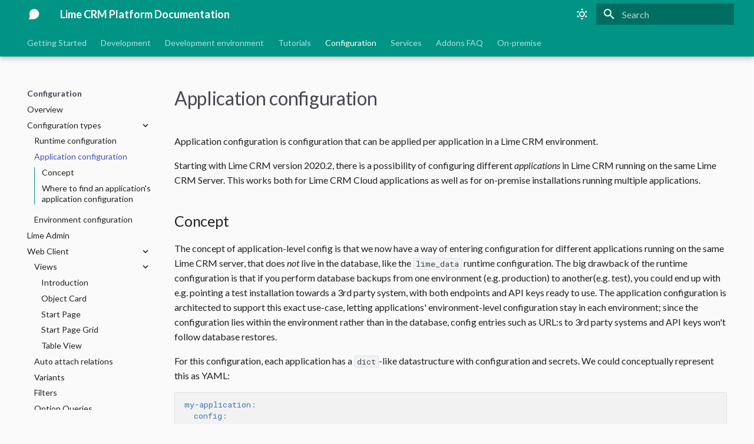

--- FILE ---
content_type: text/html; charset=utf-8
request_url: https://platform.docs.lime-crm.com/en/2.568.x/configuration/application-configuration/
body_size: 8485
content:

<!doctype html>
<html lang="en" class="no-js">
  <head>
    
      <meta charset="utf-8">
      <meta name="viewport" content="width=device-width,initial-scale=1">
      
        <meta name="description" content="Lime Platform Customizations">
      
      
        <meta name="author" content="Lime Technologies AB">
      
      
      
        <link rel="prev" href="../runtime-configuration/">
      
      
        <link rel="next" href="../environment-configuration/">
      
      
      <link rel="icon" href="../../images/favicon.png">
      <meta name="generator" content="mkdocs-1.5.3, mkdocs-material-9.4.6">
    
    
      
        <title>Application configuration - Lime CRM Platform Documentation</title>
      
    
    
      <link rel="stylesheet" href="../../assets/stylesheets/main.35e1ed30.min.css">
      
        
        <link rel="stylesheet" href="../../assets/stylesheets/palette.356b1318.min.css">
      
      


    
    
      
    
    
      
        
        
        <link rel="preconnect" href="https://fonts.gstatic.com" crossorigin>
        <link rel="stylesheet" href="https://fonts.googleapis.com/css?family=Lato:300,300i,400,400i,700,700i%7CRoboto+Mono:400,400i,700,700i&display=fallback">
        <style>:root{--md-text-font:"Lato";--md-code-font:"Roboto Mono"}</style>
      
    
    
      <link rel="stylesheet" href="../../css/limecrm.css">
    
      <link rel="stylesheet" href="../../css/svg.css">
    
      
    
      
    
    <script>__md_scope=new URL("../..",location),__md_hash=e=>[...e].reduce((e,_)=>(e<<5)-e+_.charCodeAt(0),0),__md_get=(e,_=localStorage,t=__md_scope)=>JSON.parse(_.getItem(t.pathname+"."+e)),__md_set=(e,_,t=localStorage,a=__md_scope)=>{try{t.setItem(a.pathname+"."+e,JSON.stringify(_))}catch(e){}}</script>
    
      

    
    
    
  <script async type="text/javascript" src="/_/static/javascript/readthedocs-addons.js"></script><meta name="readthedocs-project-slug" content="lime-lime-crm" /><meta name="readthedocs-version-slug" content="2.568.x" /><meta name="readthedocs-resolver-filename" content="/configuration/application-configuration/" /><meta name="readthedocs-http-status" content="200" /></head>
  
  
    
    
      
    
    
    
    
    <body dir="ltr" data-md-color-scheme="teal" data-md-color-primary="teal" data-md-color-accent="teal">
  
    
    
      <script>var palette=__md_get("__palette");if(palette&&"object"==typeof palette.color)for(var key of Object.keys(palette.color))document.body.setAttribute("data-md-color-"+key,palette.color[key])</script>
    
    <input class="md-toggle" data-md-toggle="drawer" type="checkbox" id="__drawer" autocomplete="off">
    <input class="md-toggle" data-md-toggle="search" type="checkbox" id="__search" autocomplete="off">
    <label class="md-overlay" for="__drawer"></label>
    <div data-md-component="skip">
      
        
        <a href="#application-configuration" class="md-skip">
          Skip to content
        </a>
      
    </div>
    <div data-md-component="announce">
      
    </div>
    
    
      

  

<header class="md-header md-header--shadow md-header--lifted" data-md-component="header">
  <nav class="md-header__inner md-grid" aria-label="Header">
    <a href="../.." title="Lime CRM Platform Documentation" class="md-header__button md-logo" aria-label="Lime CRM Platform Documentation" data-md-component="logo">
      <svg viewBox="0 0 32 32" xmlns="http://www.w3.org/2000/svg" fill-rule="evenodd" clip-rule="evenodd" stroke-linejoin="round" stroke-miterlimit="2">
    <path fill="currentColor" d="M5.227 15.27c0-6.025 4.892-10.917 10.917-10.917 6.026 0 10.918 4.892 10.918 10.917 0 3.134-1.308 6.355-4.533 9.032-3.909 3.245-9.15 3.688-17.254 3.153-2.406-.159-2.754-.57-1.511-1.487 3.907-2.884 1.463-5.09 1.463-10.698z"/>
</svg>
    </a>
    <label class="md-header__button md-icon" for="__drawer">
      
      <svg xmlns="http://www.w3.org/2000/svg" viewBox="0 0 24 24"><path d="M3 6h18v2H3V6m0 5h18v2H3v-2m0 5h18v2H3v-2Z"/></svg>
    </label>
    <div class="md-header__title" data-md-component="header-title">
      <div class="md-header__ellipsis">
        <div class="md-header__topic">
          <span class="md-ellipsis">
            Lime CRM Platform Documentation
          </span>
        </div>
        <div class="md-header__topic" data-md-component="header-topic">
          <span class="md-ellipsis">
            
              Application configuration
            
          </span>
        </div>
      </div>
    </div>
    
      
        <form class="md-header__option" data-md-component="palette">
  
    
    
    
    <input class="md-option" data-md-color-media="(prefers-color-scheme: light)" data-md-color-scheme="teal" data-md-color-primary="teal" data-md-color-accent="teal"  aria-label="Switch to dark mode"  type="radio" name="__palette" id="__palette_1">
    
      <label class="md-header__button md-icon" title="Switch to dark mode" for="__palette_2" hidden>
        <svg xmlns="http://www.w3.org/2000/svg" viewBox="0 0 24 24"><path d="M12 7a5 5 0 0 1 5 5 5 5 0 0 1-5 5 5 5 0 0 1-5-5 5 5 0 0 1 5-5m0 2a3 3 0 0 0-3 3 3 3 0 0 0 3 3 3 3 0 0 0 3-3 3 3 0 0 0-3-3m0-7 2.39 3.42C13.65 5.15 12.84 5 12 5c-.84 0-1.65.15-2.39.42L12 2M3.34 7l4.16-.35A7.2 7.2 0 0 0 5.94 8.5c-.44.74-.69 1.5-.83 2.29L3.34 7m.02 10 1.76-3.77a7.131 7.131 0 0 0 2.38 4.14L3.36 17M20.65 7l-1.77 3.79a7.023 7.023 0 0 0-2.38-4.15l4.15.36m-.01 10-4.14.36c.59-.51 1.12-1.14 1.54-1.86.42-.73.69-1.5.83-2.29L20.64 17M12 22l-2.41-3.44c.74.27 1.55.44 2.41.44.82 0 1.63-.17 2.37-.44L12 22Z"/></svg>
      </label>
    
  
    
    
    
    <input class="md-option" data-md-color-media="(prefers-color-scheme: dark)" data-md-color-scheme="slate" data-md-color-primary="indigo" data-md-color-accent="indigo"  aria-label="Switch to light mode"  type="radio" name="__palette" id="__palette_2">
    
      <label class="md-header__button md-icon" title="Switch to light mode" for="__palette_1" hidden>
        <svg xmlns="http://www.w3.org/2000/svg" viewBox="0 0 24 24"><path d="m17.75 4.09-2.53 1.94.91 3.06-2.63-1.81-2.63 1.81.91-3.06-2.53-1.94L12.44 4l1.06-3 1.06 3 3.19.09m3.5 6.91-1.64 1.25.59 1.98-1.7-1.17-1.7 1.17.59-1.98L15.75 11l2.06-.05L18.5 9l.69 1.95 2.06.05m-2.28 4.95c.83-.08 1.72 1.1 1.19 1.85-.32.45-.66.87-1.08 1.27C15.17 23 8.84 23 4.94 19.07c-3.91-3.9-3.91-10.24 0-14.14.4-.4.82-.76 1.27-1.08.75-.53 1.93.36 1.85 1.19-.27 2.86.69 5.83 2.89 8.02a9.96 9.96 0 0 0 8.02 2.89m-1.64 2.02a12.08 12.08 0 0 1-7.8-3.47c-2.17-2.19-3.33-5-3.49-7.82-2.81 3.14-2.7 7.96.31 10.98 3.02 3.01 7.84 3.12 10.98.31Z"/></svg>
      </label>
    
  
</form>
      
    
    
    
      <label class="md-header__button md-icon" for="__search">
        
        <svg xmlns="http://www.w3.org/2000/svg" viewBox="0 0 24 24"><path d="M9.5 3A6.5 6.5 0 0 1 16 9.5c0 1.61-.59 3.09-1.56 4.23l.27.27h.79l5 5-1.5 1.5-5-5v-.79l-.27-.27A6.516 6.516 0 0 1 9.5 16 6.5 6.5 0 0 1 3 9.5 6.5 6.5 0 0 1 9.5 3m0 2C7 5 5 7 5 9.5S7 14 9.5 14 14 12 14 9.5 12 5 9.5 5Z"/></svg>
      </label>
      <div class="md-search" data-md-component="search" role="dialog">
  <label class="md-search__overlay" for="__search"></label>
  <div class="md-search__inner" role="search">
    <form class="md-search__form" name="search">
      <input type="text" class="md-search__input" name="query" aria-label="Search" placeholder="Search" autocapitalize="off" autocorrect="off" autocomplete="off" spellcheck="false" data-md-component="search-query" required>
      <label class="md-search__icon md-icon" for="__search">
        
        <svg xmlns="http://www.w3.org/2000/svg" viewBox="0 0 24 24"><path d="M9.5 3A6.5 6.5 0 0 1 16 9.5c0 1.61-.59 3.09-1.56 4.23l.27.27h.79l5 5-1.5 1.5-5-5v-.79l-.27-.27A6.516 6.516 0 0 1 9.5 16 6.5 6.5 0 0 1 3 9.5 6.5 6.5 0 0 1 9.5 3m0 2C7 5 5 7 5 9.5S7 14 9.5 14 14 12 14 9.5 12 5 9.5 5Z"/></svg>
        
        <svg xmlns="http://www.w3.org/2000/svg" viewBox="0 0 24 24"><path d="M20 11v2H8l5.5 5.5-1.42 1.42L4.16 12l7.92-7.92L13.5 5.5 8 11h12Z"/></svg>
      </label>
      <nav class="md-search__options" aria-label="Search">
        
          <a href="javascript:void(0)" class="md-search__icon md-icon" title="Share" aria-label="Share" data-clipboard data-clipboard-text="" data-md-component="search-share" tabindex="-1">
            
            <svg xmlns="http://www.w3.org/2000/svg" viewBox="0 0 24 24"><path d="M18 16.08c-.76 0-1.44.3-1.96.77L8.91 12.7c.05-.23.09-.46.09-.7 0-.24-.04-.47-.09-.7l7.05-4.11c.54.5 1.25.81 2.04.81a3 3 0 0 0 3-3 3 3 0 0 0-3-3 3 3 0 0 0-3 3c0 .24.04.47.09.7L8.04 9.81C7.5 9.31 6.79 9 6 9a3 3 0 0 0-3 3 3 3 0 0 0 3 3c.79 0 1.5-.31 2.04-.81l7.12 4.15c-.05.21-.08.43-.08.66 0 1.61 1.31 2.91 2.92 2.91 1.61 0 2.92-1.3 2.92-2.91A2.92 2.92 0 0 0 18 16.08Z"/></svg>
          </a>
        
        <button type="reset" class="md-search__icon md-icon" title="Clear" aria-label="Clear" tabindex="-1">
          
          <svg xmlns="http://www.w3.org/2000/svg" viewBox="0 0 24 24"><path d="M19 6.41 17.59 5 12 10.59 6.41 5 5 6.41 10.59 12 5 17.59 6.41 19 12 13.41 17.59 19 19 17.59 13.41 12 19 6.41Z"/></svg>
        </button>
      </nav>
      
        <div class="md-search__suggest" data-md-component="search-suggest"></div>
      
    </form>
    <div class="md-search__output">
      <div class="md-search__scrollwrap" data-md-scrollfix>
        <div class="md-search-result" data-md-component="search-result">
          <div class="md-search-result__meta">
            Initializing search
          </div>
          <ol class="md-search-result__list" role="presentation"></ol>
        </div>
      </div>
    </div>
  </div>
</div>
    
    
  </nav>
  
    
      
<nav class="md-tabs" aria-label="Tabs" data-md-component="tabs">
  <div class="md-grid">
    <ul class="md-tabs__list">
      
        
  
  
  
    
    
      <li class="md-tabs__item">
        <a href="../../getting-started/" class="md-tabs__link">
          
  
  Getting Started

        </a>
      </li>
    
  

      
        
  
  
  
    
    
      <li class="md-tabs__item">
        <a href="../../development/lime-project-intro/" class="md-tabs__link">
          
  
  Development

        </a>
      </li>
    
  

      
        
  
  
  
    
    
      <li class="md-tabs__item">
        <a href="../../development-environment/" class="md-tabs__link">
          
  
  Development environment

        </a>
      </li>
    
  

      
        
  
  
  
    
    
      <li class="md-tabs__item">
        <a href="../../development/tutorials/" class="md-tabs__link">
          
  
  Tutorials

        </a>
      </li>
    
  

      
        
  
  
    
  
  
    
    
      <li class="md-tabs__item md-tabs__item--active">
        <a href="../" class="md-tabs__link">
          
  
  Configuration

        </a>
      </li>
    
  

      
        
  
  
  
    
    
      <li class="md-tabs__item">
        <a href="../../services/" class="md-tabs__link">
          
  
  Services

        </a>
      </li>
    
  

      
        
  
  
  
    <li class="md-tabs__item">
      <a href="../../addons/faq/" class="md-tabs__link">
        
  
    
  
  Addons FAQ

      </a>
    </li>
  

      
        
  
  
  
    
    
      <li class="md-tabs__item">
        <a href="../../on-premise/solutions/" class="md-tabs__link">
          
  
  On-premise

        </a>
      </li>
    
  

      
    </ul>
  </div>
</nav>
    
  
</header>
    
    <div class="md-container" data-md-component="container">
      
      
        
      
      <main class="md-main" data-md-component="main">
        <div class="md-main__inner md-grid">
          
            
              
              <div class="md-sidebar md-sidebar--primary" data-md-component="sidebar" data-md-type="navigation" >
                <div class="md-sidebar__scrollwrap">
                  <div class="md-sidebar__inner">
                    


  


  

<nav class="md-nav md-nav--primary md-nav--lifted md-nav--integrated" aria-label="Navigation" data-md-level="0">
  <label class="md-nav__title" for="__drawer">
    <a href="../.." title="Lime CRM Platform Documentation" class="md-nav__button md-logo" aria-label="Lime CRM Platform Documentation" data-md-component="logo">
      <svg viewBox="0 0 32 32" xmlns="http://www.w3.org/2000/svg" fill-rule="evenodd" clip-rule="evenodd" stroke-linejoin="round" stroke-miterlimit="2">
    <path fill="currentColor" d="M5.227 15.27c0-6.025 4.892-10.917 10.917-10.917 6.026 0 10.918 4.892 10.918 10.917 0 3.134-1.308 6.355-4.533 9.032-3.909 3.245-9.15 3.688-17.254 3.153-2.406-.159-2.754-.57-1.511-1.487 3.907-2.884 1.463-5.09 1.463-10.698z"/>
</svg>
    </a>
    Lime CRM Platform Documentation
  </label>
  
  <ul class="md-nav__list" data-md-scrollfix>
    
      
      
  
  
  
    
    
    
    
    
      
      
    
    <li class="md-nav__item md-nav__item--section md-nav__item--nested">
      
        
        
        
          
        
        <input class="md-nav__toggle md-toggle md-toggle--indeterminate" type="checkbox" id="__nav_1" >
        
          
          <label class="md-nav__link" for="__nav_1" id="__nav_1_label" tabindex="">
            
  
  <span class="md-ellipsis">
    Getting Started
  </span>
  

            <span class="md-nav__icon md-icon"></span>
          </label>
        
        <nav class="md-nav" data-md-level="1" aria-labelledby="__nav_1_label" aria-expanded="false">
          <label class="md-nav__title" for="__nav_1">
            <span class="md-nav__icon md-icon"></span>
            Getting Started
          </label>
          <ul class="md-nav__list" data-md-scrollfix>
            
              
                
  
  
  
    <li class="md-nav__item">
      <a href="../../getting-started/" class="md-nav__link">
        
  
  <span class="md-ellipsis">
    Overview
  </span>
  

      </a>
    </li>
  

              
            
              
                
  
  
  
    <li class="md-nav__item">
      <a href="../../getting-started/concepts/" class="md-nav__link">
        
  
  <span class="md-ellipsis">
    Concepts
  </span>
  

      </a>
    </li>
  

              
            
              
                
  
  
  
    <li class="md-nav__item">
      <a href="../../getting-started/what-you-need/" class="md-nav__link">
        
  
  <span class="md-ellipsis">
    What you need
  </span>
  

      </a>
    </li>
  

              
            
              
                
  
  
  
    <li class="md-nav__item">
      <a href="../../getting-started/configuration/" class="md-nav__link">
        
  
  <span class="md-ellipsis">
    Configuration
  </span>
  

      </a>
    </li>
  

              
            
              
                
  
  
  
    
    
    
    
    
    <li class="md-nav__item md-nav__item--nested">
      
        
        
        
          
        
        <input class="md-nav__toggle md-toggle md-toggle--indeterminate" type="checkbox" id="__nav_1_5" >
        
          
          <label class="md-nav__link" for="__nav_1_5" id="__nav_1_5_label" tabindex="0">
            
  
  <span class="md-ellipsis">
    CLI tools
  </span>
  

            <span class="md-nav__icon md-icon"></span>
          </label>
        
        <nav class="md-nav" data-md-level="2" aria-labelledby="__nav_1_5_label" aria-expanded="false">
          <label class="md-nav__title" for="__nav_1_5">
            <span class="md-nav__icon md-icon"></span>
            CLI tools
          </label>
          <ul class="md-nav__list" data-md-scrollfix>
            
              
                
  
  
  
    <li class="md-nav__item">
      <a href="../../getting-started/cli/" class="md-nav__link">
        
  
  <span class="md-ellipsis">
    Command line tools
  </span>
  

      </a>
    </li>
  

              
            
              
                
  
  
  
    <li class="md-nav__item">
      <a href="../../getting-started/cli/lime-project/" class="md-nav__link">
        
  
  <span class="md-ellipsis">
    lime-project
  </span>
  

      </a>
    </li>
  

              
            
              
                
  
  
  
    <li class="md-nav__item">
      <a href="../../getting-started/cli/limefu/" class="md-nav__link">
        
  
  <span class="md-ellipsis">
    limefu
  </span>
  

      </a>
    </li>
  

              
            
              
                
  
  
  
    <li class="md-nav__item">
      <a href="../../getting-started/cli/lime-buildtools/" class="md-nav__link">
        
  
  <span class="md-ellipsis">
    lime-buildtools
  </span>
  

      </a>
    </li>
  

              
            
          </ul>
        </nav>
      
    </li>
  

              
            
          </ul>
        </nav>
      
    </li>
  

    
      
      
  
  
  
    
    
    
    
    
      
      
    
    <li class="md-nav__item md-nav__item--section md-nav__item--nested">
      
        
        
        
          
        
        <input class="md-nav__toggle md-toggle md-toggle--indeterminate" type="checkbox" id="__nav_2" >
        
          
          <label class="md-nav__link" for="__nav_2" id="__nav_2_label" tabindex="">
            
  
  <span class="md-ellipsis">
    Development
  </span>
  

            <span class="md-nav__icon md-icon"></span>
          </label>
        
        <nav class="md-nav" data-md-level="1" aria-labelledby="__nav_2_label" aria-expanded="false">
          <label class="md-nav__title" for="__nav_2">
            <span class="md-nav__icon md-icon"></span>
            Development
          </label>
          <ul class="md-nav__list" data-md-scrollfix>
            
              
                
  
  
  
    <li class="md-nav__item">
      <a href="../../development/lime-project-intro/" class="md-nav__link">
        
  
  <span class="md-ellipsis">
    Generating your first project
  </span>
  

      </a>
    </li>
  

              
            
              
                
  
  
  
    <li class="md-nav__item">
      <a href="../../development/managing-dependencies/" class="md-nav__link">
        
  
  <span class="md-ellipsis">
    Managing dependencies
  </span>
  

      </a>
    </li>
  

              
            
              
                
  
  
  
    
    
    
    
    
    <li class="md-nav__item md-nav__item--nested">
      
        
        
        
          
        
        <input class="md-nav__toggle md-toggle md-toggle--indeterminate" type="checkbox" id="__nav_2_3" >
        
          
          <label class="md-nav__link" for="__nav_2_3" id="__nav_2_3_label" tabindex="0">
            
  
  <span class="md-ellipsis">
    Server side
  </span>
  

            <span class="md-nav__icon md-icon"></span>
          </label>
        
        <nav class="md-nav" data-md-level="2" aria-labelledby="__nav_2_3_label" aria-expanded="false">
          <label class="md-nav__title" for="__nav_2_3">
            <span class="md-nav__icon md-icon"></span>
            Server side
          </label>
          <ul class="md-nav__list" data-md-scrollfix>
            
              
                
  
  
  
    <li class="md-nav__item">
      <a href="../../development/custom-endpoints/" class="md-nav__link">
        
  
  <span class="md-ellipsis">
    Endpoint
  </span>
  

      </a>
    </li>
  

              
            
              
                
  
  
  
    <li class="md-nav__item">
      <a href="../../development/custom-limeobjects/" class="md-nav__link">
        
  
  <span class="md-ellipsis">
    LimeObject
  </span>
  

      </a>
    </li>
  

              
            
              
                
  
  
  
    <li class="md-nav__item">
      <a href="../../development/custom-eventhandlers/" class="md-nav__link">
        
  
  <span class="md-ellipsis">
    EventHandler
  </span>
  

      </a>
    </li>
  

              
            
              
                
  
  
  
    <li class="md-nav__item">
      <a href="../../development/tasks/" class="md-nav__link">
        
  
  <span class="md-ellipsis">
    Tasks
  </span>
  

      </a>
    </li>
  

              
            
              
                
  
  
  
    <li class="md-nav__item">
      <a href="../../development/scheduled-tasks/" class="md-nav__link">
        
  
  <span class="md-ellipsis">
    Scheduled Tasks
  </span>
  

      </a>
    </li>
  

              
            
              
                
  
  
  
    <li class="md-nav__item">
      <a href="../../development/object-access/" class="md-nav__link">
        
  
  <span class="md-ellipsis">
    Object Access
  </span>
  

      </a>
    </li>
  

              
            
              
                
  
  
  
    <li class="md-nav__item">
      <a href="../../development/translations/" class="md-nav__link">
        
  
  <span class="md-ellipsis">
    Translations
  </span>
  

      </a>
    </li>
  

              
            
              
                
  
  
  
    <li class="md-nav__item">
      <a href="../../development/lime-query/" class="md-nav__link">
        
  
  <span class="md-ellipsis">
    Query Objects
  </span>
  

      </a>
    </li>
  

              
            
              
                
  
  
  
    <li class="md-nav__item">
      <a href="../../development/working-with-lime-data/" class="md-nav__link">
        
  
  <span class="md-ellipsis">
    Lime Data
  </span>
  

      </a>
    </li>
  

              
            
              
                
  
  
  
    <li class="md-nav__item">
      <a href="../../development/runtime-configuration/" class="md-nav__link">
        
  
  <span class="md-ellipsis">
    Runtime Configuration
  </span>
  

      </a>
    </li>
  

              
            
              
                
  
  
  
    <li class="md-nav__item">
      <a href="../../development/application-configuration/" class="md-nav__link">
        
  
  <span class="md-ellipsis">
    Application Configuration
  </span>
  

      </a>
    </li>
  

              
            
              
                
  
  
  
    <li class="md-nav__item">
      <a href="../../development/environment-configuration/" class="md-nav__link">
        
  
  <span class="md-ellipsis">
    Environment Configuration
  </span>
  

      </a>
    </li>
  

              
            
              
                
  
  
  
    <li class="md-nav__item">
      <a href="../../development/running-tests/" class="md-nav__link">
        
  
  <span class="md-ellipsis">
    Testing
  </span>
  

      </a>
    </li>
  

              
            
          </ul>
        </nav>
      
    </li>
  

              
            
              
                
  
  
  
    
    
    
    
    
    <li class="md-nav__item md-nav__item--nested">
      
        
        
        
          
        
        <input class="md-nav__toggle md-toggle md-toggle--indeterminate" type="checkbox" id="__nav_2_4" >
        
          
          <label class="md-nav__link" for="__nav_2_4" id="__nav_2_4_label" tabindex="0">
            
  
  <span class="md-ellipsis">
    Web Client
  </span>
  

            <span class="md-nav__icon md-icon"></span>
          </label>
        
        <nav class="md-nav" data-md-level="2" aria-labelledby="__nav_2_4_label" aria-expanded="false">
          <label class="md-nav__title" for="__nav_2_4">
            <span class="md-nav__icon md-icon"></span>
            Web Client
          </label>
          <ul class="md-nav__list" data-md-scrollfix>
            
              
                
  
  
  
    <li class="md-nav__item">
      <a href="../../development/web-components/" class="md-nav__link">
        
  
  <span class="md-ellipsis">
    Customizations
  </span>
  

      </a>
    </li>
  

              
            
          </ul>
        </nav>
      
    </li>
  

              
            
              
                
  
  
  
    <li class="md-nav__item">
      <a href="../../development/reusable-package/" class="md-nav__link">
        
  
  <span class="md-ellipsis">
    Building a reusable package
  </span>
  

      </a>
    </li>
  

              
            
              
                
  
  
  
    
    
    
    
    
    <li class="md-nav__item md-nav__item--nested">
      
        
        
        
          
        
        <input class="md-nav__toggle md-toggle md-toggle--indeterminate" type="checkbox" id="__nav_2_6" >
        
          
          <label class="md-nav__link" for="__nav_2_6" id="__nav_2_6_label" tabindex="0">
            
  
  <span class="md-ellipsis">
    API Documentation
  </span>
  

            <span class="md-nav__icon md-icon"></span>
          </label>
        
        <nav class="md-nav" data-md-level="2" aria-labelledby="__nav_2_6_label" aria-expanded="false">
          <label class="md-nav__title" for="__nav_2_6">
            <span class="md-nav__icon md-icon"></span>
            API Documentation
          </label>
          <ul class="md-nav__list" data-md-scrollfix>
            
              
                
  
  
  
    <li class="md-nav__item">
      <a href="../../development/api/lime-core/" class="md-nav__link">
        
  
  <span class="md-ellipsis">
    Lime Core
  </span>
  

      </a>
    </li>
  

              
            
              
                
  
  
  
    <li class="md-nav__item">
      <a href="../../development/api/lime-webcomponents/" class="md-nav__link">
        
  
  <span class="md-ellipsis">
    Lime Webcomponents
  </span>
  

      </a>
    </li>
  

              
            
              
                
  
  
  
    <li class="md-nav__item">
      <a href="../../development/api/lime-elements/" class="md-nav__link">
        
  
  <span class="md-ellipsis">
    Lime Elements
  </span>
  

      </a>
    </li>
  

              
            
          </ul>
        </nav>
      
    </li>
  

              
            
              
                
  
  
  
    <li class="md-nav__item">
      <a href="../../development-environment/linking-local-dependencies/" class="md-nav__link">
        
  
  <span class="md-ellipsis">
    Linking local dependencies
  </span>
  

      </a>
    </li>
  

              
            
              
                
  
  
  
    <li class="md-nav__item">
      <a href="../../development/build-and-release/" class="md-nav__link">
        
  
  <span class="md-ellipsis">
    Build and release
  </span>
  

      </a>
    </li>
  

              
            
          </ul>
        </nav>
      
    </li>
  

    
      
      
  
  
  
    
    
    
    
    
      
      
    
    <li class="md-nav__item md-nav__item--section md-nav__item--nested">
      
        
        
        
          
        
        <input class="md-nav__toggle md-toggle md-toggle--indeterminate" type="checkbox" id="__nav_3" >
        
          
          <label class="md-nav__link" for="__nav_3" id="__nav_3_label" tabindex="">
            
  
  <span class="md-ellipsis">
    Development environment
  </span>
  

            <span class="md-nav__icon md-icon"></span>
          </label>
        
        <nav class="md-nav" data-md-level="1" aria-labelledby="__nav_3_label" aria-expanded="false">
          <label class="md-nav__title" for="__nav_3">
            <span class="md-nav__icon md-icon"></span>
            Development environment
          </label>
          <ul class="md-nav__list" data-md-scrollfix>
            
              
                
  
  
  
    <li class="md-nav__item">
      <a href="../../development-environment/" class="md-nav__link">
        
  
  <span class="md-ellipsis">
    Overview
  </span>
  

      </a>
    </li>
  

              
            
              
                
  
  
  
    <li class="md-nav__item">
      <a href="../../development-environment/prerequisites/" class="md-nav__link">
        
  
  <span class="md-ellipsis">
    3rd party prerequisites
  </span>
  

      </a>
    </li>
  

              
            
              
                
  
  
  
    <li class="md-nav__item">
      <a href="../../development-environment/vscode/" class="md-nav__link">
        
  
  <span class="md-ellipsis">
    Code editor
  </span>
  

      </a>
    </li>
  

              
            
              
                
  
  
  
    <li class="md-nav__item">
      <a href="../../development-environment/pypi/" class="md-nav__link">
        
  
  <span class="md-ellipsis">
    PyPI
  </span>
  

      </a>
    </li>
  

              
            
              
                
  
  
  
    <li class="md-nav__item">
      <a href="../../development-environment/prerequisites-lime/" class="md-nav__link">
        
  
  <span class="md-ellipsis">
    Lime dev tools
  </span>
  

      </a>
    </li>
  

              
            
              
                
  
  
  
    <li class="md-nav__item">
      <a href="../../development-environment/quick-guide/" class="md-nav__link">
        
  
  <span class="md-ellipsis">
    Quick guide
  </span>
  

      </a>
    </li>
  

              
            
              
                
  
  
  
    <li class="md-nav__item">
      <a href="../../development-environment/linking-local-dependencies/" class="md-nav__link">
        
  
  <span class="md-ellipsis">
    Linking local dependencies
  </span>
  

      </a>
    </li>
  

              
            
              
                
  
  
  
    <li class="md-nav__item">
      <a href="../../development-environment/lime-project-env-explained/" class="md-nav__link">
        
  
  <span class="md-ellipsis">
    Under the hood
  </span>
  

      </a>
    </li>
  

              
            
          </ul>
        </nav>
      
    </li>
  

    
      
      
  
  
  
    
    
    
    
    
      
      
    
    <li class="md-nav__item md-nav__item--section md-nav__item--nested">
      
        
        
        
          
        
        <input class="md-nav__toggle md-toggle md-toggle--indeterminate" type="checkbox" id="__nav_4" >
        
          
          <label class="md-nav__link" for="__nav_4" id="__nav_4_label" tabindex="">
            
  
  <span class="md-ellipsis">
    Tutorials
  </span>
  

            <span class="md-nav__icon md-icon"></span>
          </label>
        
        <nav class="md-nav" data-md-level="1" aria-labelledby="__nav_4_label" aria-expanded="false">
          <label class="md-nav__title" for="__nav_4">
            <span class="md-nav__icon md-icon"></span>
            Tutorials
          </label>
          <ul class="md-nav__list" data-md-scrollfix>
            
              
                
  
  
  
    <li class="md-nav__item">
      <a href="../../development/tutorials/" class="md-nav__link">
        
  
  <span class="md-ellipsis">
    Overview
  </span>
  

      </a>
    </li>
  

              
            
              
                
  
  
  
    
    
    
    
    
    <li class="md-nav__item md-nav__item--nested">
      
        
        
        
          
        
        <input class="md-nav__toggle md-toggle md-toggle--indeterminate" type="checkbox" id="__nav_4_2" >
        
          
          <label class="md-nav__link" for="__nav_4_2" id="__nav_4_2_label" tabindex="0">
            
  
  <span class="md-ellipsis">
    Web Client
  </span>
  

            <span class="md-nav__icon md-icon"></span>
          </label>
        
        <nav class="md-nav" data-md-level="2" aria-labelledby="__nav_4_2_label" aria-expanded="false">
          <label class="md-nav__title" for="__nav_4_2">
            <span class="md-nav__icon md-icon"></span>
            Web Client
          </label>
          <ul class="md-nav__list" data-md-scrollfix>
            
              
                
  
  
  
    <li class="md-nav__item">
      <a href="../../development/tutorials/hello-world/" class="md-nav__link">
        
  
  <span class="md-ellipsis">
    Hello world!
  </span>
  

      </a>
    </li>
  

              
            
              
                
  
  
  
    <li class="md-nav__item">
      <a href="../../development/tutorials/hello-crm/" class="md-nav__link">
        
  
  <span class="md-ellipsis">
    Hello, CRM!
  </span>
  

      </a>
    </li>
  

              
            
              
                
  
  
  
    <li class="md-nav__item">
      <a href="../../development/tutorials/hello-grid/" class="md-nav__link">
        
  
  <span class="md-ellipsis">
    Hello, Grid
  </span>
  

      </a>
    </li>
  

              
            
              
                
  
  
  
    <li class="md-nav__item">
      <a href="../../development/tutorials/hello-command/" class="md-nav__link">
        
  
  <span class="md-ellipsis">
    Hello, Command!
  </span>
  

      </a>
    </li>
  

              
            
              
                
  
  
  
    <li class="md-nav__item">
      <a href="../../development/tutorials/hello-event/" class="md-nav__link">
        
  
  <span class="md-ellipsis">
    Hello, Event!
  </span>
  

      </a>
    </li>
  

              
            
              
                
  
  
  
    <li class="md-nav__item">
      <a href="../../development/tutorials/hello-task/" class="md-nav__link">
        
  
  <span class="md-ellipsis">
    Hello, Task!
  </span>
  

      </a>
    </li>
  

              
            
              
                
  
  
  
    <li class="md-nav__item">
      <a href="../../development/tutorials/hello-form/" class="md-nav__link">
        
  
  <span class="md-ellipsis">
    Hello, Form!
  </span>
  

      </a>
    </li>
  

              
            
              
                
  
  
  
    <li class="md-nav__item">
      <a href="../../development/tutorials/refactoring/" class="md-nav__link">
        
  
  <span class="md-ellipsis">
    Keep it Simple!
  </span>
  

      </a>
    </li>
  

              
            
          </ul>
        </nav>
      
    </li>
  

              
            
              
                
  
  
  
    
    
    
    
    
    <li class="md-nav__item md-nav__item--nested">
      
        
        
        
          
        
        <input class="md-nav__toggle md-toggle md-toggle--indeterminate" type="checkbox" id="__nav_4_3" >
        
          
          <label class="md-nav__link" for="__nav_4_3" id="__nav_4_3_label" tabindex="0">
            
  
  <span class="md-ellipsis">
    Server-side
  </span>
  

            <span class="md-nav__icon md-icon"></span>
          </label>
        
        <nav class="md-nav" data-md-level="2" aria-labelledby="__nav_4_3_label" aria-expanded="false">
          <label class="md-nav__title" for="__nav_4_3">
            <span class="md-nav__icon md-icon"></span>
            Server-side
          </label>
          <ul class="md-nav__list" data-md-scrollfix>
            
              
                
  
  
  
    <li class="md-nav__item">
      <a href="../../development/tutorials/happy-meatings/" class="md-nav__link">
        
  
  <span class="md-ellipsis">
    Exercise: Happy Meatings
  </span>
  

      </a>
    </li>
  

              
            
          </ul>
        </nav>
      
    </li>
  

              
            
          </ul>
        </nav>
      
    </li>
  

    
      
      
  
  
    
  
  
    
    
    
    
    
      
      
    
    <li class="md-nav__item md-nav__item--active md-nav__item--section md-nav__item--nested">
      
        
        
        
        <input class="md-nav__toggle md-toggle " type="checkbox" id="__nav_5" checked>
        
          
          <label class="md-nav__link" for="__nav_5" id="__nav_5_label" tabindex="">
            
  
  <span class="md-ellipsis">
    Configuration
  </span>
  

            <span class="md-nav__icon md-icon"></span>
          </label>
        
        <nav class="md-nav" data-md-level="1" aria-labelledby="__nav_5_label" aria-expanded="true">
          <label class="md-nav__title" for="__nav_5">
            <span class="md-nav__icon md-icon"></span>
            Configuration
          </label>
          <ul class="md-nav__list" data-md-scrollfix>
            
              
                
  
  
  
    <li class="md-nav__item">
      <a href="../" class="md-nav__link">
        
  
  <span class="md-ellipsis">
    Overview
  </span>
  

      </a>
    </li>
  

              
            
              
                
  
  
    
  
  
    
    
    
    
    
    <li class="md-nav__item md-nav__item--active md-nav__item--nested">
      
        
        
        
        <input class="md-nav__toggle md-toggle " type="checkbox" id="__nav_5_2" checked>
        
          
          <label class="md-nav__link" for="__nav_5_2" id="__nav_5_2_label" tabindex="0">
            
  
  <span class="md-ellipsis">
    Configuration types
  </span>
  

            <span class="md-nav__icon md-icon"></span>
          </label>
        
        <nav class="md-nav" data-md-level="2" aria-labelledby="__nav_5_2_label" aria-expanded="true">
          <label class="md-nav__title" for="__nav_5_2">
            <span class="md-nav__icon md-icon"></span>
            Configuration types
          </label>
          <ul class="md-nav__list" data-md-scrollfix>
            
              
                
  
  
  
    <li class="md-nav__item">
      <a href="../runtime-configuration/" class="md-nav__link">
        
  
  <span class="md-ellipsis">
    Runtime configuration
  </span>
  

      </a>
    </li>
  

              
            
              
                
  
  
    
  
  
    <li class="md-nav__item md-nav__item--active">
      
      <input class="md-nav__toggle md-toggle" type="checkbox" id="__toc">
      
      
        
      
      
        <label class="md-nav__link md-nav__link--active" for="__toc">
          
  
  <span class="md-ellipsis">
    Application configuration
  </span>
  

          <span class="md-nav__icon md-icon"></span>
        </label>
      
      <a href="./" class="md-nav__link md-nav__link--active">
        
  
  <span class="md-ellipsis">
    Application configuration
  </span>
  

      </a>
      
        

<nav class="md-nav md-nav--secondary" aria-label="Table of contents">
  
  
  
    
  
  
    <label class="md-nav__title" for="__toc">
      <span class="md-nav__icon md-icon"></span>
      Table of contents
    </label>
    <ul class="md-nav__list" data-md-component="toc" data-md-scrollfix>
      
        <li class="md-nav__item">
  <a href="#concept" class="md-nav__link">
    Concept
  </a>
  
</li>
      
        <li class="md-nav__item">
  <a href="#where-to-find-an-applications-application-configuration" class="md-nav__link">
    Where to find an application's application configuration
  </a>
  
</li>
      
    </ul>
  
</nav>
      
    </li>
  

              
            
              
                
  
  
  
    <li class="md-nav__item">
      <a href="../environment-configuration/" class="md-nav__link">
        
  
  <span class="md-ellipsis">
    Environment configuration
  </span>
  

      </a>
    </li>
  

              
            
          </ul>
        </nav>
      
    </li>
  

              
            
              
                
  
  
  
    <li class="md-nav__item">
      <a href="../lime-admin/" class="md-nav__link">
        
  
  <span class="md-ellipsis">
    Lime Admin
  </span>
  

      </a>
    </li>
  

              
            
              
                
  
  
  
    
    
    
    
    
    <li class="md-nav__item md-nav__item--nested">
      
        
        
        
          
        
        <input class="md-nav__toggle md-toggle md-toggle--indeterminate" type="checkbox" id="__nav_5_4" >
        
          
          <label class="md-nav__link" for="__nav_5_4" id="__nav_5_4_label" tabindex="0">
            
  
  <span class="md-ellipsis">
    Web Client
  </span>
  

            <span class="md-nav__icon md-icon"></span>
          </label>
        
        <nav class="md-nav" data-md-level="2" aria-labelledby="__nav_5_4_label" aria-expanded="false">
          <label class="md-nav__title" for="__nav_5_4">
            <span class="md-nav__icon md-icon"></span>
            Web Client
          </label>
          <ul class="md-nav__list" data-md-scrollfix>
            
              
                
  
  
  
    
    
    
    
    
    <li class="md-nav__item md-nav__item--nested">
      
        
        
        
          
        
        <input class="md-nav__toggle md-toggle md-toggle--indeterminate" type="checkbox" id="__nav_5_4_1" >
        
          
          <label class="md-nav__link" for="__nav_5_4_1" id="__nav_5_4_1_label" tabindex="0">
            
  
  <span class="md-ellipsis">
    Views
  </span>
  

            <span class="md-nav__icon md-icon"></span>
          </label>
        
        <nav class="md-nav" data-md-level="3" aria-labelledby="__nav_5_4_1_label" aria-expanded="false">
          <label class="md-nav__title" for="__nav_5_4_1">
            <span class="md-nav__icon md-icon"></span>
            Views
          </label>
          <ul class="md-nav__list" data-md-scrollfix>
            
              
                
  
  
  
    <li class="md-nav__item">
      <a href="../webclient/views-introduction/" class="md-nav__link">
        
  
  <span class="md-ellipsis">
    Introduction
  </span>
  

      </a>
    </li>
  

              
            
              
                
  
  
  
    <li class="md-nav__item">
      <a href="../webclient/object-card/" class="md-nav__link">
        
  
  <span class="md-ellipsis">
    Object Card
  </span>
  

      </a>
    </li>
  

              
            
              
                
  
  
  
    <li class="md-nav__item">
      <a href="../webclient/start-page/" class="md-nav__link">
        
  
  <span class="md-ellipsis">
    Start Page
  </span>
  

      </a>
    </li>
  

              
            
              
                
  
  
  
    <li class="md-nav__item">
      <a href="../webclient/start-page-grid/" class="md-nav__link">
        
  
  <span class="md-ellipsis">
    Start Page Grid
  </span>
  

      </a>
    </li>
  

              
            
              
                
  
  
  
    <li class="md-nav__item">
      <a href="../webclient/table-view/" class="md-nav__link">
        
  
  <span class="md-ellipsis">
    Table View
  </span>
  

      </a>
    </li>
  

              
            
          </ul>
        </nav>
      
    </li>
  

              
            
              
                
  
  
  
    <li class="md-nav__item">
      <a href="../webclient/auto-attach-relations/" class="md-nav__link">
        
  
  <span class="md-ellipsis">
    Auto attach relations
  </span>
  

      </a>
    </li>
  

              
            
              
                
  
  
  
    <li class="md-nav__item">
      <a href="../webclient/variants/" class="md-nav__link">
        
  
  <span class="md-ellipsis">
    Variants
  </span>
  

      </a>
    </li>
  

              
            
              
                
  
  
  
    <li class="md-nav__item">
      <a href="../webclient/filters/" class="md-nav__link">
        
  
  <span class="md-ellipsis">
    Filters
  </span>
  

      </a>
    </li>
  

              
            
              
                
  
  
  
    <li class="md-nav__item">
      <a href="../webclient/option-queries/" class="md-nav__link">
        
  
  <span class="md-ellipsis">
    Option Queries
  </span>
  

      </a>
    </li>
  

              
            
              
                
  
  
  
    <li class="md-nav__item">
      <a href="../webclient/document-templates/" class="md-nav__link">
        
  
  <span class="md-ellipsis">
    Document Templates
  </span>
  

      </a>
    </li>
  

              
            
              
                
  
  
  
    <li class="md-nav__item">
      <a href="../webclient/info-tiles/" class="md-nav__link">
        
  
  <span class="md-ellipsis">
    Info Tiles
  </span>
  

      </a>
    </li>
  

              
            
              
                
  
  
  
    <li class="md-nav__item">
      <a href="../webclient/web-component-placement-and-layout/" class="md-nav__link">
        
  
  <span class="md-ellipsis">
    Web Component Placement & Layout
  </span>
  

      </a>
    </li>
  

              
            
              
                
  
  
  
    
    
    
    
    
    <li class="md-nav__item md-nav__item--nested">
      
        
        
        
          
        
        <input class="md-nav__toggle md-toggle md-toggle--indeterminate" type="checkbox" id="__nav_5_4_9" >
        
          
          <label class="md-nav__link" for="__nav_5_4_9" id="__nav_5_4_9_label" tabindex="0">
            
  
  <span class="md-ellipsis">
    Keyboard Shortcuts
  </span>
  

            <span class="md-nav__icon md-icon"></span>
          </label>
        
        <nav class="md-nav" data-md-level="3" aria-labelledby="__nav_5_4_9_label" aria-expanded="false">
          <label class="md-nav__title" for="__nav_5_4_9">
            <span class="md-nav__icon md-icon"></span>
            Keyboard Shortcuts
          </label>
          <ul class="md-nav__list" data-md-scrollfix>
            
              
                
  
  
  
    <li class="md-nav__item">
      <a href="../webclient/default-keyboard-shortcuts/" class="md-nav__link">
        
  
  <span class="md-ellipsis">
    Default
  </span>
  

      </a>
    </li>
  

              
            
              
                
  
  
  
    <li class="md-nav__item">
      <a href="../webclient/custom-keyboard-shortcuts/" class="md-nav__link">
        
  
  <span class="md-ellipsis">
    Custom
  </span>
  

      </a>
    </li>
  

              
            
          </ul>
        </nav>
      
    </li>
  

              
            
              
                
  
  
  
    <li class="md-nav__item">
      <a href="../webclient/localize/" class="md-nav__link">
        
  
  <span class="md-ellipsis">
    Custom translations
  </span>
  

      </a>
    </li>
  

              
            
          </ul>
        </nav>
      
    </li>
  

              
            
              
                
  
  
  
    
    
    
    
    
    <li class="md-nav__item md-nav__item--nested">
      
        
        
        
          
        
        <input class="md-nav__toggle md-toggle md-toggle--indeterminate" type="checkbox" id="__nav_5_5" >
        
          
          <label class="md-nav__link" for="__nav_5_5" id="__nav_5_5_label" tabindex="0">
            
  
  <span class="md-ellipsis">
    Server Side
  </span>
  

            <span class="md-nav__icon md-icon"></span>
          </label>
        
        <nav class="md-nav" data-md-level="2" aria-labelledby="__nav_5_5_label" aria-expanded="false">
          <label class="md-nav__title" for="__nav_5_5">
            <span class="md-nav__icon md-icon"></span>
            Server Side
          </label>
          <ul class="md-nav__list" data-md-scrollfix>
            
              
                
  
  
  
    <li class="md-nav__item">
      <a href="../disable-sql-customizations-on-update/" class="md-nav__link">
        
  
  <span class="md-ellipsis">
    Disable SQL Customizations On Update
  </span>
  

      </a>
    </li>
  

              
            
              
                
  
  
  
    <li class="md-nav__item">
      <a href="../file-storage/" class="md-nav__link">
        
  
  <span class="md-ellipsis">
    File Storage
  </span>
  

      </a>
    </li>
  

              
            
              
                
  
  
  
    <li class="md-nav__item">
      <a href="../file-storage-sharepoint/" class="md-nav__link">
        
  
  <span class="md-ellipsis">
    Live docs and files in Sharepoint
  </span>
  

      </a>
    </li>
  

              
            
              
                
  
  
  
    <li class="md-nav__item">
      <a href="../caching/" class="md-nav__link">
        
  
  <span class="md-ellipsis">
    Caching
  </span>
  

      </a>
    </li>
  

              
            
              
                
  
  
  
    <li class="md-nav__item">
      <a href="../logging/" class="md-nav__link">
        
  
  <span class="md-ellipsis">
    Logging
  </span>
  

      </a>
    </li>
  

              
            
          </ul>
        </nav>
      
    </li>
  

              
            
              
                
  
  
  
    
    
    
    
    
    <li class="md-nav__item md-nav__item--nested">
      
        
        
        
          
        
        <input class="md-nav__toggle md-toggle md-toggle--indeterminate" type="checkbox" id="__nav_5_6" >
        
          
          <label class="md-nav__link" for="__nav_5_6" id="__nav_5_6_label" tabindex="0">
            
  
  <span class="md-ellipsis">
    Authentication and security
  </span>
  

            <span class="md-nav__icon md-icon"></span>
          </label>
        
        <nav class="md-nav" data-md-level="2" aria-labelledby="__nav_5_6_label" aria-expanded="false">
          <label class="md-nav__title" for="__nav_5_6">
            <span class="md-nav__icon md-icon"></span>
            Authentication and security
          </label>
          <ul class="md-nav__list" data-md-scrollfix>
            
              
                
  
  
  
    <li class="md-nav__item">
      <a href="../users-and-groups/" class="md-nav__link">
        
  
  <span class="md-ellipsis">
    Users & Groups
  </span>
  

      </a>
    </li>
  

              
            
              
                
  
  
  
    <li class="md-nav__item">
      <a href="../policies/" class="md-nav__link">
        
  
  <span class="md-ellipsis">
    Policies
  </span>
  

      </a>
    </li>
  

              
            
              
                
  
  
  
    <li class="md-nav__item">
      <a href="../object-access/" class="md-nav__link">
        
  
  <span class="md-ellipsis">
    Object Access
  </span>
  

      </a>
    </li>
  

              
            
              
                
  
  
  
    <li class="md-nav__item">
      <a href="../record-access/" class="md-nav__link">
        
  
  <span class="md-ellipsis">
    Record Access
  </span>
  

      </a>
    </li>
  

              
            
              
                
  
  
  
    <li class="md-nav__item">
      <a href="../api-key-generator/" class="md-nav__link">
        
  
  <span class="md-ellipsis">
    API Keys
  </span>
  

      </a>
    </li>
  

              
            
              
                
  
  
  
    <li class="md-nav__item">
      <a href="../azure-login/" class="md-nav__link">
        
  
  <span class="md-ellipsis">
    Azure AD Login
  </span>
  

      </a>
    </li>
  

              
            
              
                
  
  
  
    <li class="md-nav__item">
      <a href="../scim_provisioning/" class="md-nav__link">
        
  
  <span class="md-ellipsis">
    Azure AD User Provisioning
  </span>
  

      </a>
    </li>
  

              
            
              
                
  
  
  
    <li class="md-nav__item">
      <a href="../openid-login/" class="md-nav__link">
        
  
  <span class="md-ellipsis">
    OpenID Login
  </span>
  

      </a>
    </li>
  

              
            
              
                
  
  
  
    <li class="md-nav__item">
      <a href="../ladi/" class="md-nav__link">
        
  
  <span class="md-ellipsis">
    LADI
  </span>
  

      </a>
    </li>
  

              
            
          </ul>
        </nav>
      
    </li>
  

              
            
              
                
  
  
  
    
    
    
    
    
    <li class="md-nav__item md-nav__item--nested">
      
        
        
        
          
        
        <input class="md-nav__toggle md-toggle md-toggle--indeterminate" type="checkbox" id="__nav_5_7" >
        
          
          <label class="md-nav__link" for="__nav_5_7" id="__nav_5_7_label" tabindex="0">
            
  
  <span class="md-ellipsis">
    Tables, fields and labels
  </span>
  

            <span class="md-nav__icon md-icon"></span>
          </label>
        
        <nav class="md-nav" data-md-level="2" aria-labelledby="__nav_5_7_label" aria-expanded="false">
          <label class="md-nav__title" for="__nav_5_7">
            <span class="md-nav__icon md-icon"></span>
            Tables, fields and labels
          </label>
          <ul class="md-nav__list" data-md-scrollfix>
            
              
                
  
  
  
    <li class="md-nav__item">
      <a href="../labels/" class="md-nav__link">
        
  
  <span class="md-ellipsis">
    Labels
  </span>
  

      </a>
    </li>
  

              
            
          </ul>
        </nav>
      
    </li>
  

              
            
          </ul>
        </nav>
      
    </li>
  

    
      
      
  
  
  
    
    
    
    
    
      
      
    
    <li class="md-nav__item md-nav__item--section md-nav__item--nested">
      
        
        
        
          
        
        <input class="md-nav__toggle md-toggle md-toggle--indeterminate" type="checkbox" id="__nav_6" >
        
          
          <label class="md-nav__link" for="__nav_6" id="__nav_6_label" tabindex="">
            
  
  <span class="md-ellipsis">
    Services
  </span>
  

            <span class="md-nav__icon md-icon"></span>
          </label>
        
        <nav class="md-nav" data-md-level="1" aria-labelledby="__nav_6_label" aria-expanded="false">
          <label class="md-nav__title" for="__nav_6">
            <span class="md-nav__icon md-icon"></span>
            Services
          </label>
          <ul class="md-nav__list" data-md-scrollfix>
            
              
                
  
  
  
    <li class="md-nav__item">
      <a href="../../services/" class="md-nav__link">
        
  
  <span class="md-ellipsis">
    Overview
  </span>
  

      </a>
    </li>
  

              
            
              
                
  
  
  
    <li class="md-nav__item">
      <a href="../../services/nginx/" class="md-nav__link">
        
  
  <span class="md-ellipsis">
    Nginx
  </span>
  

      </a>
    </li>
  

              
            
              
                
  
  
  
    <li class="md-nav__item">
      <a href="../../services/elastic/" class="md-nav__link">
        
  
  <span class="md-ellipsis">
    Elastic Search
  </span>
  

      </a>
    </li>
  

              
            
              
                
  
  
  
    <li class="md-nav__item">
      <a href="../../services/eventhandler/" class="md-nav__link">
        
  
  <span class="md-ellipsis">
    Event Handler
  </span>
  

      </a>
    </li>
  

              
            
              
                
  
  
  
    <li class="md-nav__item">
      <a href="../../services/importer/" class="md-nav__link">
        
  
  <span class="md-ellipsis">
    Importer
  </span>
  

      </a>
    </li>
  

              
            
              
                
  
  
  
    <li class="md-nav__item">
      <a href="../../services/rabbitmq/" class="md-nav__link">
        
  
  <span class="md-ellipsis">
    RabbitMQ
  </span>
  

      </a>
    </li>
  

              
            
              
                
  
  
  
    <li class="md-nav__item">
      <a href="../../services/redis/" class="md-nav__link">
        
  
  <span class="md-ellipsis">
    Redis
  </span>
  

      </a>
    </li>
  

              
            
              
                
  
  
  
    <li class="md-nav__item">
      <a href="../../services/indexer/" class="md-nav__link">
        
  
  <span class="md-ellipsis">
    Search Indexer
  </span>
  

      </a>
    </li>
  

              
            
              
                
  
  
  
    <li class="md-nav__item">
      <a href="../../services/sqlserver/" class="md-nav__link">
        
  
  <span class="md-ellipsis">
    SQL Server
  </span>
  

      </a>
    </li>
  

              
            
              
                
  
  
  
    <li class="md-nav__item">
      <a href="../../services/taskhandler/" class="md-nav__link">
        
  
  <span class="md-ellipsis">
    Taskhandler
  </span>
  

      </a>
    </li>
  

              
            
              
                
  
  
  
    <li class="md-nav__item">
      <a href="../../services/webserver/" class="md-nav__link">
        
  
  <span class="md-ellipsis">
    Webserver
  </span>
  

      </a>
    </li>
  

              
            
          </ul>
        </nav>
      
    </li>
  

    
      
      
  
  
  
    <li class="md-nav__item">
      <a href="../../addons/faq/" class="md-nav__link">
        
  
  <span class="md-ellipsis">
    Addons FAQ
  </span>
  

      </a>
    </li>
  

    
      
      
  
  
  
    
    
    
    
    
      
      
    
    <li class="md-nav__item md-nav__item--section md-nav__item--nested">
      
        
        
        
          
        
        <input class="md-nav__toggle md-toggle md-toggle--indeterminate" type="checkbox" id="__nav_8" >
        
          
          <label class="md-nav__link" for="__nav_8" id="__nav_8_label" tabindex="">
            
  
  <span class="md-ellipsis">
    On-premise
  </span>
  

            <span class="md-nav__icon md-icon"></span>
          </label>
        
        <nav class="md-nav" data-md-level="1" aria-labelledby="__nav_8_label" aria-expanded="false">
          <label class="md-nav__title" for="__nav_8">
            <span class="md-nav__icon md-icon"></span>
            On-premise
          </label>
          <ul class="md-nav__list" data-md-scrollfix>
            
              
                
  
  
  
    <li class="md-nav__item">
      <a href="../../on-premise/solutions/" class="md-nav__link">
        
  
  <span class="md-ellipsis">
    Install/Upgrade solution
  </span>
  

      </a>
    </li>
  

              
            
              
                
  
  
  
    <li class="md-nav__item">
      <a href="../../on-premise/configuration/" class="md-nav__link">
        
  
  <span class="md-ellipsis">
    Configuration
  </span>
  

      </a>
    </li>
  

              
            
              
                
  
  
  
    <li class="md-nav__item">
      <a href="../../on-premise/debugging/" class="md-nav__link">
        
  
  <span class="md-ellipsis">
    Debugging a service
  </span>
  

      </a>
    </li>
  

              
            
              
                
  
  
  
    
    
    
    
    
    <li class="md-nav__item md-nav__item--nested">
      
        
        
        
          
        
        <input class="md-nav__toggle md-toggle md-toggle--indeterminate" type="checkbox" id="__nav_8_4" >
        
          
          <label class="md-nav__link" for="__nav_8_4" id="__nav_8_4_label" tabindex="0">
            
  
  <span class="md-ellipsis">
    Releases
  </span>
  

            <span class="md-nav__icon md-icon"></span>
          </label>
        
        <nav class="md-nav" data-md-level="2" aria-labelledby="__nav_8_4_label" aria-expanded="false">
          <label class="md-nav__title" for="__nav_8_4">
            <span class="md-nav__icon md-icon"></span>
            Releases
          </label>
          <ul class="md-nav__list" data-md-scrollfix>
            
              
                
  
  
  
    
    
    
    
    
    <li class="md-nav__item md-nav__item--nested">
      
        
        
        
          
        
        <input class="md-nav__toggle md-toggle md-toggle--indeterminate" type="checkbox" id="__nav_8_4_1" >
        
          
          <label class="md-nav__link" for="__nav_8_4_1" id="__nav_8_4_1_label" tabindex="0">
            
  
  <span class="md-ellipsis">
    2023.1 Hvannadalsnjúkur
  </span>
  

            <span class="md-nav__icon md-icon"></span>
          </label>
        
        <nav class="md-nav" data-md-level="3" aria-labelledby="__nav_8_4_1_label" aria-expanded="false">
          <label class="md-nav__title" for="__nav_8_4_1">
            <span class="md-nav__icon md-icon"></span>
            2023.1 Hvannadalsnjúkur
          </label>
          <ul class="md-nav__list" data-md-scrollfix>
            
              
                
  
  
  
    <li class="md-nav__item">
      <a href="../../on-premise/releases/2023.1/release-notes/" class="md-nav__link">
        
  
  <span class="md-ellipsis">
    Release notes
  </span>
  

      </a>
    </li>
  

              
            
              
                
  
  
  
    <li class="md-nav__item">
      <a href="../../on-premise/releases/2023.1/changelog/" class="md-nav__link">
        
  
  <span class="md-ellipsis">
    Changelog
  </span>
  

      </a>
    </li>
  

              
            
              
                
  
  
  
    <li class="md-nav__item">
      <a href="../../on-premise/releases/2023.1/patch-1/" class="md-nav__link">
        
  
  <span class="md-ellipsis">
    Patch 1
  </span>
  

      </a>
    </li>
  

              
            
              
                
  
  
  
    <li class="md-nav__item">
      <a href="../../on-premise/releases/2023.1/patch-2/" class="md-nav__link">
        
  
  <span class="md-ellipsis">
    Patch 2
  </span>
  

      </a>
    </li>
  

              
            
          </ul>
        </nav>
      
    </li>
  

              
            
              
                
  
  
  
    <li class="md-nav__item">
      <a href="https://limetech.notion.site/Lime-CRM-2022-3-Rysy-ecda896c41d4473d8e7ff7814b0a3bb7" class="md-nav__link">
        
  
  <span class="md-ellipsis">
    2022.3 Rysy
  </span>
  

      </a>
    </li>
  

              
            
          </ul>
        </nav>
      
    </li>
  

              
            
          </ul>
        </nav>
      
    </li>
  

    
  </ul>
</nav>
                  </div>
                </div>
              </div>
            
            
          
          
            <div class="md-content" data-md-component="content">
              <article class="md-content__inner md-typeset">
                
                  


<h1 id="application-configuration">Application configuration<a class="headerlink" href="#application-configuration" title="Permanent link">&para;</a></h1>
<p>Application configuration is configuration that can be applied per application in a Lime CRM environment.</p>
<p>Starting with Lime CRM version 2020.2, there is a possibility of configuring different <em>applications</em> in Lime CRM running on the same Lime CRM Server. This works both for Lime CRM Cloud applications as well as for on-premise installations running multiple applications.</p>
<h2 id="concept">Concept<a class="headerlink" href="#concept" title="Permanent link">&para;</a></h2>
<p>The concept of application-level config is that we now have a way of entering configuration for different applications running on the same Lime CRM server, that does <em>not</em> live in the database, like the <code>lime_data</code> runtime configuration. The big drawback of the runtime configuration is that if you perform database backups from one environment (e.g. production) to another(e.g. test), you could end up with e.g. pointing a test installation towards a 3rd party system, with both endpoints and API keys ready to use. The application configuration is architected to support this exact use-case, letting applications' environment-level configuration stay in each environment; since the configuration lies within the environment rather than in the database, config entries such as URL:s to 3rd party systems and API keys won't follow database restores.</p>
<p>For this configuration, each application has a <code>dict</code>-like datastructure with configuration and secrets. We could conceptually represent this as YAML:</p>
<div class="highlight"><pre><span></span><code><span class="nt">my-application</span><span class="p">:</span>
<span class="w">  </span><span class="nt">config</span><span class="p">:</span>
<span class="w">    </span><span class="nt">my_erp_system</span><span class="p">:</span>
<span class="w">      </span><span class="nt">endpoint_url</span><span class="p">:</span><span class="w"> </span><span class="l l-Scalar l-Scalar-Plain">https://my_erp_system.example.com</span>

<span class="w">  </span><span class="nt">secrets</span><span class="p">:</span>
<span class="w">    </span><span class="nt">my_erp_system</span><span class="p">:</span>
<span class="w">      </span><span class="nt">api_key</span><span class="p">:</span><span class="w"> </span><span class="l l-Scalar l-Scalar-Plain">oh-so-secret</span>

<span class="nt">another-application</span><span class="p">:</span>
<span class="w">  </span><span class="nt">config</span><span class="p">:</span>

<span class="w">  </span><span class="nt">secrets</span><span class="p">:</span>
</code></pre></div>
<p>In the above YAML blob, we see that each application's configuration has two root keys, <code>config</code> and <code>secrets</code>. It's probably self-explanatory what goes where - in <code>secrets</code> we add passwords, api keys, shared secrets etc, and in <code>config</code> we add everything else. Please do not put configuration within other places than this; you'll have a hard time to fetch it.</p>
<div class="admonition note">
<p class="admonition-title">Note</p>
<p>Keys in camelCase are not supported. Fetching such keys (e.g. <code>lime_config.get_app_config(application, 'myFeature')</code> will always result in None being returned.</p>
</div>
<h2 id="where-to-find-an-applications-application-configuration">Where to find an application's application configuration<a class="headerlink" href="#where-to-find-an-applications-application-configuration" title="Permanent link">&para;</a></h2>
<p>The path for the application config file can be overridden using the environment variable, <code>LIME_CONFIG_DIR</code>.</p>
<div class="admonition note">
<p class="admonition-title">Note</p>
<p>For local development, <code>.lime/application_config.yaml</code> is the default location.</p>
</div>





                
              </article>
            </div>
          
          
  <script>var tabs=__md_get("__tabs");if(Array.isArray(tabs))e:for(var set of document.querySelectorAll(".tabbed-set")){var tab,labels=set.querySelector(".tabbed-labels");for(tab of tabs)for(var label of labels.getElementsByTagName("label"))if(label.innerText.trim()===tab){var input=document.getElementById(label.htmlFor);input.checked=!0;continue e}}</script>

        </div>
        
          <button type="button" class="md-top md-icon" data-md-component="top" hidden>
  
  <svg xmlns="http://www.w3.org/2000/svg" viewBox="0 0 24 24"><path d="M13 20h-2V8l-5.5 5.5-1.42-1.42L12 4.16l7.92 7.92-1.42 1.42L13 8v12Z"/></svg>
  Back to top
</button>
        
      </main>
      
        <footer class="md-footer">
  
  <div class="md-footer-meta md-typeset">
    <div class="md-footer-meta__inner md-grid">
      <div class="md-copyright">
  
  
    Made with
    <a href="https://squidfunk.github.io/mkdocs-material/" target="_blank" rel="noopener">
      Material for MkDocs
    </a>
  
</div>
      
    </div>
  </div>
</footer>
      
    </div>
    <div class="md-dialog" data-md-component="dialog">
      <div class="md-dialog__inner md-typeset"></div>
    </div>
    
    
    <script id="__config" type="application/json">{"base": "../..", "features": ["content.tabs.link", "navigation.instant", "navigation.tabs", "navigation.tabs.sticky", "navigation.tracking", "navigation.expand", "navigation.top", "search.share", "search.highlight", "search.suggest", "toc.integrate"], "search": "../../assets/javascripts/workers/search.f886a092.min.js", "translations": {"clipboard.copied": "Copied to clipboard", "clipboard.copy": "Copy to clipboard", "search.result.more.one": "1 more on this page", "search.result.more.other": "# more on this page", "search.result.none": "No matching documents", "search.result.one": "1 matching document", "search.result.other": "# matching documents", "search.result.placeholder": "Type to start searching", "search.result.term.missing": "Missing", "select.version": "Select version"}}</script>
    
    
      <script src="../../assets/javascripts/bundle.aecac24b.min.js"></script>
      
        <script src="../../readthedocs-data.js"></script>
      
        
      
        
      
    
  </body>
</html>

--- FILE ---
content_type: text/css; charset=utf-8
request_url: https://platform.docs.lime-crm.com/en/2.568.x/css/limecrm.css
body_size: -19
content:
:root {
    --color-teal-light: 77, 182, 172;
    --kompendium-contrast-1100: 94, 94, 108;
}
body {
    --md-text-font-family: "Lato", sans-serif;
}

[data-md-color-scheme="teal"] {
    --md-hue: 174;
    --md-default-fg-color--light: rgb(71, 71, 86);
    --md-default-bg-color: rgb(250, 250, 251);
    --md-code-bg-color: rgb(var(--kompendium-contrast-1100), 0.05);
}
[data-md-color-scheme="teal"] .md-typeset code {
    border: 1px solid rgb(var(--kompendium-contrast-1100), 0.1);
}

[data-md-color-scheme="slate"] {
    --md-primary-fg-color: rgb(25, 25, 44);
    --md-primary-fg-color--light: rgb(35, 35, 53);
    /* Slate theme uses HSL, so the hue of --md-primary-fg-color is used */
    --md-hue: 240;
    --md-default-bg-color: var(--md-primary-fg-color--light);
    --md-code-bg-color: var(--md-primary-fg-color);

    --md-accent-fg-color: rgb(30, 136, 229);
    --md-typeset-a-color: var(--md-accent-fg-color);
}

[data-md-color-scheme="slate"] .md-logo {
    color: rgb(var(--color-teal-light));
}

[data-md-color-scheme="slate"] .md-nav {
    color: rgb(140, 140, 150);
    font-size: 16px;
}

[data-md-color-scheme="slate"] .md-button:not(.md-button--primary) {
    color: var(--md-primary-bg-color);
    border-color: var(--md-primary-fg-color);
}

[data-md-color-scheme="slate"] h1,
[data-md-color-scheme="slate"] h2,
[data-md-color-scheme="slate"] h3,
[data-md-color-scheme="slate"] h4,
[data-md-color-scheme="slate"] h5,
[data-md-color-scheme="slate"] h6 {
    color: rgb(232, 232, 234);
}

.md-typeset h1 {
    font-weight: 400;
}

.md-typeset h2, h3, h4, h5, h6 {
    font-weight: 500;
}


--- FILE ---
content_type: text/css; charset=utf-8
request_url: https://platform.docs.lime-crm.com/en/2.568.x/css/svg.css
body_size: -740
content:
svg .fill-grey {
    fill: #ccc;
}

[data-md-color-scheme="slate"] svg .fill-grey {
    fill: var(--md-primary-fg-color--light);
}

svg .fill-light-grey {
    fill: #e6e6e6;
}

[data-md-color-scheme="slate"] svg .fill-light-grey {
    fill: var(--md-primary-fg-color);
}

svg .fill-white {
    fill: #fff;
}

[data-md-color-scheme="slate"] svg .fill-white {
    fill: var(--md-primary-fg-color--light);
}


--- FILE ---
content_type: text/javascript; charset=utf-8
request_url: https://platform.docs.lime-crm.com/en/2.568.x/readthedocs-data.js
body_size: -298
content:



var READTHEDOCS_DATA = {
    "project": "lime-lime-crm",
    "version": "2.568.x",
    "language": "en",
    "programming_language": "words",
    "page": null,
    "theme": "material",
    "builder": "mkdocs",
    "docroot": "docs",
    "source_suffix": ".md",
    "api_host": "https://readthedocs.com",
    "ad_free": false,
    "commit": [
        "a6a985aa61e4744d137ddb6ed2268bf281d63c72"
    ],
    "global_analytics_code": "UA-17997319-2",
    "user_analytics_code": null,
    "proxied_static_path": "/_/static/",
    "proxied_api_host": "/_"
}

// Old variables
var doc_version = "2.568.x";
var doc_slug = "lime\u002Dlime\u002Dcrm";
var page_name = "None";
var html_theme = "material";

// mkdocs_page_input_path is only defined on the RTD mkdocs theme but it isn't
// available on all pages (e.g. missing in search result)
if (typeof mkdocs_page_input_path !== "undefined") {
  READTHEDOCS_DATA["page"] = mkdocs_page_input_path.substr(
      0, mkdocs_page_input_path.lastIndexOf(READTHEDOCS_DATA.source_suffix));
}
